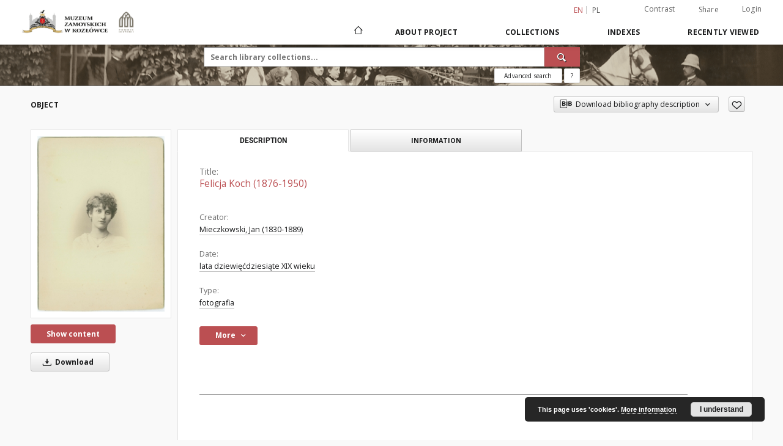

--- FILE ---
content_type: text/html;charset=utf-8
request_url: https://cyfrowe.muzeumzamoyskich.pl/dlibra/publication/880/edition/880/felicja-koch-1876-1950-mieczkowski-jan-1830-1889?language=en
body_size: 93217
content:
<!doctype html>
<html lang="en">
	<head>
		<script src="https://cyfrowe.muzeumzamoyskich.pl/style/dlibra/default/js/script-jquery.min.js"></script>

		


<meta charset="utf-8">
<meta http-equiv="X-UA-Compatible" content="IE=edge">
<meta name="viewport" content="width=device-width, initial-scale=1">


<title>Felicja Koch (1876-1950) - The Zamoyski Museum in Kozłówka</title>
<meta name="Description" content="Tancerka i aktorka warszawskiego Teatru Rozmaitości, późniejsza żona Franciszka Tomasza Zamoyskiego, syna XIV ordynata, Tomasza." />

<meta property="og:url"                content="https://cyfrowe.muzeumzamoyskich.pl/dlibra/publication/880/edition/880/felicja-koch-1876-1950-mieczkowski-jan-1830-1889?language=en" />
<meta property="og:type"               content="Object" />
<meta property="og:title"              content="Felicja Koch (1876-1950) - The Zamoyski Museum in Kozłówka" />
<meta property="og:description"        content="Tancerka i aktorka warszawskiego Teatru Rozmaitości, późniejsza żona Franciszka Tomasza Zamoyskiego, syna XIV ordynata, Tomasza." />
<meta property="og:image"              content="https://cyfrowe.muzeumzamoyskich.pl/image/edition/thumbnail:docmetadata/880" />

<link rel="icon" type="image/png" href="https://cyfrowe.muzeumzamoyskich.pl/style/common/img/icons/favicon.png" sizes="16x16"> 
<link rel="apple-touch-icon" href="https://cyfrowe.muzeumzamoyskich.pl/style/common/img/icons/apple-touch-icon.png">

<link rel="canonical" href="https://cyfrowe.muzeumzamoyskich.pl/dlibra/publication/880/edition/880?language=en" />

<link rel="stylesheet" href="https://cyfrowe.muzeumzamoyskich.pl/style/dlibra/default/css/libs.css?20220512122920">
<link rel="stylesheet" href="https://cyfrowe.muzeumzamoyskich.pl/style/dlibra/default/css/main.css?20220512122920">
<link rel="stylesheet" href="https://cyfrowe.muzeumzamoyskich.pl/style/dlibra/default/css/colors.css?20220512122920">
<link rel="stylesheet" href="https://cyfrowe.muzeumzamoyskich.pl/style/dlibra/default/css/custom.css?20220512122920">


	    <link rel="search"  type="application/opensearchdescription+xml" href="https://cyfrowe.muzeumzamoyskich.pl/MZK_en.xml"  title="MZK" />

										<link rel="meta" type="application/rdf+xml" href="https://cyfrowe.muzeumzamoyskich.pl/dlibra/rdf.xml?type=e&amp;id=880"/>
	
	<link rel="schema.DC" href="http://purl.org/dc/elements/1.1/" />
	<!--type is "document" for import all tags into zotero-->
	<meta name="DC.type" content="document" />
	<meta name="DC.identifier" content="https://cyfrowe.muzeumzamoyskich.pl/publication/880" />
	
						<meta name="DC.date" content="lata dziewięćdziesiąte XIX wieku" />
								<meta name="DC.identifier" content="MPK/F/2029" />
								<meta name="DC.creator" content="Mieczkowski, Jan (1830-1889)" />
								<meta name="DC.rights" content="PUBLIC DOMAIN" />
								<meta name="DC.format" content="18,6 cm x 13,5 cm (18,5 cm x 13,3 cm)" />
					<meta name="DC.format" content="karton" />
					<meta name="DC.format" content="papier fotograficzny" />
					<meta name="DC.format" content="image/jpeg" />
								<meta name="DC.description" content="Tancerka i aktorka warszawskiego Teatru Rozmaitości, p&oacute;źniejsza żona Franciszka Tomasza Zamoyskiego, syna XIV ordynata, Tomasza." />
								<meta name="DC.source" content="Muzeum Zamoyskich w Kozł&oacute;wce" />
					<meta name="DC.source" content="Zbiory Zamoyskich z Kozł&oacute;wki" />
								<meta name="DC.title" content="Felicja Koch (1876-1950)" />
								<meta name="DC.type" content="fotografia" />
								<meta name="DC.issued" content="lata dziewięćdziesiąte XIX wieku" />
								<meta name="DC.relation" content="oai:cyfrowe.muzeumzamoyskich.pl:publication:880" />
			
										<meta name="citation_title" content="Felicja Koch (1876-1950)" />
				<meta name="citation_author" content="Mieczkowski, Jan (1830-1889)" />
						<meta name="citation_online_date" content="2019/11/15" />
		
							

<!-- Google tag (gtag.js) --> <script async src="https://www.googletagmanager.com/gtag/js?id=G-Z9YXSDTQZF"></script> <script> window.dataLayer = window.dataLayer || []; function gtag(){dataLayer.push(arguments);} gtag('js', new Date()); gtag('config', 'G-Z9YXSDTQZF'); </script>

			
				</head>

	<body class="">

		
		<div class="container--main">

			<header class="header--main" tabindex="-1">

  <ul class="skip-links list-unstyled">
    <li><a href="#navigationTop" class="inner" tabindex="0">Skip to main menu</a></li>
        <li><a href="#search-form" class="inner" tabindex="0">Skip to search engine</a></li>
        <li><a href="#main-content" class="inner" tabindex="0">Skip to content</a></li>
    <li><a href="#footer" tabindex="0">Skip to footer</a></li>
  </ul>

      
            
  
  <div class="container--full">
    <nav class="header--top" id="navigationTop">
      <button class="header__menu-toggle navbar-toggle collapsed visible-xs visible-sm" type="button" data-toggle="collapse" data-target="#navbar-collapse" aria-expanded="false" aria-label="Menu">
        <span class="dlibra-icon-menu"></span>
      </button>
      <ul class="header__list hidden-sm hidden-xs">
									      <li class="header__list-item header__list-item--languages hidden-xs hidden-sm">
      <a class="header__list__link header__list__link--language active" href="/" aria-label="English">
          en
      </a>
                                      <a class="header__list__link header__list__link--language" href="https://cyfrowe.muzeumzamoyskich.pl/dlibra/publication/880/edition/880/felicja-koch-1876-1950-mieczkowski-jan-1830-1889?language=pl" aria-label="polski">pl</a>
                  </li>
      <li class="header__languages-item visible-xs visible-sm">
              <a href="https://cyfrowe.muzeumzamoyskich.pl/dlibra/publication/880/edition/880/felicja-koch-1876-1950-mieczkowski-jan-1830-1889?language=en" class="header__languages__link active">en</a>
              <a href="https://cyfrowe.muzeumzamoyskich.pl/dlibra/publication/880/edition/880/felicja-koch-1876-1950-mieczkowski-jan-1830-1889?language=pl" class="header__languages__link ">pl</a>
          </li>
  
				        <li class="header__list-item">
          <button class="header__list__link contrast__link" data-contrast="false">
            <span class="dlibra-icon-contrast"></span>
            Contrast
          </button>
        </li>

        <li class="header__list-item">
          <div class="a2a--header">
            <div class="a2a_kit a2a_kit_size_32 a2a_default_style" data-a2a-url="https://cyfrowe.muzeumzamoyskich.pl/dlibra/publication/880/edition/880/felicja-koch-1876-1950-mieczkowski-jan-1830-1889?language=en">
              <a class="a2a_dd header__list__link" href="https://www.addtoany.com/share">Share</a>
            </div>
            <script>
               var a2a_config = a2a_config || {};
               a2a_config.onclick = 1;
               a2a_config.locale = "en";
               a2a_config.color_main = "D7E5ED";
               a2a_config.color_border = "9D9D9D";
               a2a_config.color_link_text = "333333";
               a2a_config.color_link_text_hover = "333333";
               a2a_config.color_bg = "d9d9d9";
               a2a_config.icon_color = "#767676";
							 a2a_config.num_services = 6;
							 a2a_config.prioritize = ["facebook", "wykop", "twitter", "pinterest", "email", "gmail"];
            </script>
            <script async src="//static.addtoany.com/menu/page.js"></script>
          </div>
        </li>
        <li class="header__list-item">
                      <a href="https://cyfrowe.muzeumzamoyskich.pl/dlibra/login?refUrl=aHR0cHM6Ly9jeWZyb3dlLm11emV1bXphbW95c2tpY2gucGwvZGxpYnJhL3B1YmxpY2F0aW9uLzg4MC9lZGl0aW9uLzg4MC9mZWxpY2phLWtvY2gtMTg3Ni0xOTUwLW1pZWN6a293c2tpLWphbi0xODMwLTE4ODk_bGFuZ3VhZ2U9ZW4" class="header__list__link" >
              Login
            </a>
                  </li>
      </ul>
    </nav>
  </div>
  <div class="navbar menu--desktop" role="navigation">
    <div class="container--full">
      <div class="menu__header">
        <a class="menu__logo" href="https://cyfrowe.muzeumzamoyskich.pl" tabindex="0">
          <img src="https://cyfrowe.muzeumzamoyskich.pl/style/dlibra/default/img/custom-images/logo.png
" title="The Zamoyski Museum in Kozłówka" alt="The Zamoyski Museum in Kozłówka"/>
        </a>
      </div>
      <div class="menu__collapse js-menu" id="navbar-collapse">
					<div class="menu__back__container visible-xs visible-sm js-back-container">
					</div>
          <button class="header__menu-toggle--inner navbar-toggle collapsed visible-xs visible-sm js-close" type="button" data-toggle="collapse" data-target="#navbar-collapse" aria-expanded="false" aria-label="Close menu"></button>
          <ul class="header__languages visible-xs visible-sm">
                                <li class="header__list-item header__list-item--languages hidden-xs hidden-sm">
      <a class="header__list__link header__list__link--language active" href="/" aria-label="English">
          en
      </a>
                                      <a class="header__list__link header__list__link--language" href="https://cyfrowe.muzeumzamoyskich.pl/dlibra/publication/880/edition/880/felicja-koch-1876-1950-mieczkowski-jan-1830-1889?language=pl" aria-label="polski">pl</a>
                  </li>
      <li class="header__languages-item visible-xs visible-sm">
              <a href="https://cyfrowe.muzeumzamoyskich.pl/dlibra/publication/880/edition/880/felicja-koch-1876-1950-mieczkowski-jan-1830-1889?language=en" class="header__languages__link active">en</a>
              <a href="https://cyfrowe.muzeumzamoyskich.pl/dlibra/publication/880/edition/880/felicja-koch-1876-1950-mieczkowski-jan-1830-1889?language=pl" class="header__languages__link ">pl</a>
          </li>
  
                      </ul>
          <div class="header__user visible-xs visible-sm">
                          <a href="https://cyfrowe.muzeumzamoyskich.pl/dlibra/login" class="header__user__link pull-left">
                Login
              </a>
							<a href="" class="header__user__link contrast__link" data-contrast="false">
								<span class="dlibra-icon-contrast"></span>
								Contrast
							</a>
              <div class="a2a--header header__user__a2a">
		            <div class="a2a_kit a2a_kit_size_32 a2a_default_style">
		              <a class="a2a_dd header__user__link" href="https://www.addtoany.com/share">Share</a>
		            </div>
		            <script>
		               var a2a_config = a2a_config || {};
		               a2a_config.onclick = 1;
		               a2a_config.locale = "en";
									 a2a_config.num_services = 6;
									 a2a_config.prioritize = ["facebook", "wykop", "twitter", "pinterest", "email", "gmail"];
		            </script>
		            <script async src="//static.addtoany.com/menu/page.js"></script>
		          </div>
                      </div>
          <button class="menu__back hidden js-back">
            <span class="dlibra-icon-chevron-left"></span>
            Back
          </button>
          <ul class="menu__nav nav">
            <li class=" hidden-xs hidden-sm">
                            <a href="https://cyfrowe.muzeumzamoyskich.pl" class="home" aria-label="Main page">
                <span class="dlibra-icon-home"></span>
              </a>
            </li>
                           	
						<li>
				<a href="#" class="dropdown-toggle hidden-xs hidden-sm js-section-text" data-toggle="dropdown" data-js-section>
					About Project
				</a>
				<a href="#" class="dropdown-toggle visible-xs visible-sm js-section-text" data-toggle="dropdown" data-js-section tabindex="-1">
					About Project
				</a>
								<button class="dlibra-icon-chevron-right visible-xs visible-sm dropdown-toggle dropdown-icon" title="Show/hide objects list" aria-label="Show/hide objects list"></button>
					<ul class="dropdown-menu pull-right">

		<li class="visible-xs header__current js-current">
			<span class="dlibra-icon-chevron-right"></span>
		</li>
									<li>
										<a href="https://cyfrowe.muzeumzamoyskich.pl/dlibra/text?id=example-page" class="menu__nav--no-dropdown">
							Example page
									</a>
				</li>
												<li>
															<a href="deklaracja-dostepnosci" class="menu__nav--no-dropdown">
							DD
														</a>
				</li>
												<li>
										<a href="https://cyfrowe.muzeumzamoyskich.pl/dlibra/text?id=faq" class="menu__nav--no-dropdown">
							Frequently asked questions
									</a>
				</li>
												<li>
																					<a href="https://cyfrowe.muzeumzamoyskich.pl/dlibra/contact" class="menu__nav--no-dropdown">
							Contact
														</a>
				</li>
												<li>
										<a href="https://cyfrowe.muzeumzamoyskich.pl/dlibra/text?id=about-dlibra" class="menu__nav--no-dropdown">
							About dLibra
									</a>
				</li>
						</ul>
				</li>
			



                           
  <li class="">
    <a href="#" class="dropdown-toggle hidden-xs hidden-sm js-section-text" data-toggle="dropdown"  data-js-section>
      Collections
    </a>
    <a href="#" class="dropdown-toggle visible-xs visible-sm js-section-text" data-toggle="dropdown"  data-js-section tabindex="-1">
      Collections
    </a>
	    <button class="dlibra-icon-chevron-right visible-xs visible-sm dropdown-toggle dropdown-icon" title="Show/hide objects list" aria-label="Show/hide objects list"></button>
    <ul class="dropdown-menu pull-right">
      <li class="visible-xs visible-sm header__current js-current">
        <span class="dlibra-icon-chevron-right"></span>
      </li>
            	
            	<li>
				<a href="https://cyfrowe.muzeumzamoyskich.pl/dlibra/collectiondescription/4" class="menu__nav--no-dropdown">
			Zamoyscy
		</a>
	</li>
          </ul>
  </li>


                           


<li>
	<a href="#" class="dropdown-toggle hidden-xs hidden-sm js-section-text" data-toggle="dropdown" data-js-section >
		Indexes
	</a>
	<a href="#" class="dropdown-toggle visible-xs visible-sm js-section-text" data-toggle="dropdown" data-js-section  tabindex="-1">
		Indexes
	</a>
		<button class="dlibra-icon-chevron-right visible-xs visible-sm dropdown-toggle dropdown-icon" title="Show/hide objects list" aria-label="Show/hide objects list"></button>
	<ul class="dropdown-menu pull-right">
		<li class="visible-xs visible-sm header__current js-current">
			<span class="dlibra-icon-chevron-right"></span>
		</li>
					<li title="A name given to the resource.">
				<button class="dlibra-icon-circle-plus hidden-xs hidden-sm dropdown-toggle dropdown-icon" title="Show/hide sub-attributes list" aria-label="Show/hide sub-attributes list">
		</button><a href="https://cyfrowe.muzeumzamoyskich.pl/dlibra/indexsearch?rdfName=Title&amp;ipp=60&amp;p=0" class="js-section-text">
			Title
		</a>
		<button class="dlibra-icon-chevron-right visible-xs visible-sm dropdown-toggle dropdown-icon" title="Show/hide sub-attributes list" aria-label="Show/hide sub-attributes list"></button>
		<ul class="dropdown-menu">
			<li class="visible-xs visible-sm header__current js-current">
				<span class="dlibra-icon-chevron-right"></span>
			</li>
							<li title="An alternative name for the resource.">
				<a href="https://cyfrowe.muzeumzamoyskich.pl/dlibra/indexsearch?rdfName=Alternative&amp;ipp=60&amp;p=0" class="menu__nav--no-dropdown">
			Alternative title
		</a>
	</li>
							<li title="A short name of the group (e.g., a journal) this resource belongs to.">
				<a href="https://cyfrowe.muzeumzamoyskich.pl/dlibra/indexsearch?rdfName=GroupTitle&amp;ipp=60&amp;p=0" class="menu__nav--no-dropdown">
			Group publication title
		</a>
	</li>
					</ul>
	</li>
					<li title="An entity primarily responsible for making the resource.">
				<a href="https://cyfrowe.muzeumzamoyskich.pl/dlibra/indexsearch?rdfName=Creator&amp;ipp=60&amp;p=0" class="menu__nav--no-dropdown">
			Creator
		</a>
	</li>
					<li title="An entity responsible for making contributions to the resource.">
				<a href="https://cyfrowe.muzeumzamoyskich.pl/dlibra/indexsearch?rdfName=Contributor&amp;ipp=60&amp;p=0" class="menu__nav--no-dropdown">
			Contributor
		</a>
	</li>
					<li title="The topic of the resource.">
				<a href="https://cyfrowe.muzeumzamoyskich.pl/dlibra/indexsearch?rdfName=Subject&amp;ipp=60&amp;p=0" class="menu__nav--no-dropdown">
			Subject
		</a>
	</li>
					<li title="The spatial or temporal topic of the resource, the spatial applicability of the resource, or the jurisdiction under which the resource is relevant.">
				<button class="dlibra-icon-circle-plus hidden-xs hidden-sm dropdown-toggle dropdown-icon" title="Show/hide sub-attributes list" aria-label="Show/hide sub-attributes list">
		</button><a href="https://cyfrowe.muzeumzamoyskich.pl/dlibra/indexsearch?rdfName=Coverage&amp;ipp=60&amp;p=0" class="js-section-text">
			Coverage
		</a>
		<button class="dlibra-icon-chevron-right visible-xs visible-sm dropdown-toggle dropdown-icon" title="Show/hide sub-attributes list" aria-label="Show/hide sub-attributes list"></button>
		<ul class="dropdown-menu">
			<li class="visible-xs visible-sm header__current js-current">
				<span class="dlibra-icon-chevron-right"></span>
			</li>
							<li title="Spatial characteristics of the resource.">
				<a href="https://cyfrowe.muzeumzamoyskich.pl/dlibra/indexsearch?rdfName=Spatial&amp;ipp=60&amp;p=0" class="menu__nav--no-dropdown">
			Spatial coverage
		</a>
	</li>
							<li title="Temporal characteristics of the resource.">
				<a href="https://cyfrowe.muzeumzamoyskich.pl/dlibra/indexsearch?rdfName=Temporal&amp;ipp=60&amp;p=0" class="menu__nav--no-dropdown">
			Temporal coverage
		</a>
	</li>
					</ul>
	</li>
					<li title="An account of the resource.">
				<button class="dlibra-icon-circle-plus hidden-xs hidden-sm dropdown-toggle dropdown-icon" title="Show/hide sub-attributes list" aria-label="Show/hide sub-attributes list">
		</button><a href="https://cyfrowe.muzeumzamoyskich.pl/dlibra/indexsearch?rdfName=Description&amp;ipp=60&amp;p=0" class="js-section-text">
			Description
		</a>
		<button class="dlibra-icon-chevron-right visible-xs visible-sm dropdown-toggle dropdown-icon" title="Show/hide sub-attributes list" aria-label="Show/hide sub-attributes list"></button>
		<ul class="dropdown-menu">
			<li class="visible-xs visible-sm header__current js-current">
				<span class="dlibra-icon-chevron-right"></span>
			</li>
							<li title="A summary of the resource.">
				<a href="https://cyfrowe.muzeumzamoyskich.pl/dlibra/indexsearch?rdfName=Abstract&amp;ipp=60&amp;p=0" class="menu__nav--no-dropdown">
			Abstract
		</a>
	</li>
							<li title="	A list of subunits of the resource.">
				<a href="https://cyfrowe.muzeumzamoyskich.pl/dlibra/indexsearch?rdfName=TableOfContents&amp;ipp=60&amp;p=0" class="menu__nav--no-dropdown">
			Table of contents
		</a>
	</li>
							<li title="Place, where the resource was published.">
				<a href="https://cyfrowe.muzeumzamoyskich.pl/dlibra/indexsearch?rdfName=PlaceOfPublishing&amp;ipp=60&amp;p=0" class="menu__nav--no-dropdown">
			Place of publishing
		</a>
	</li>
							<li title="Institution or person, who financially supported the digitsation of the resource.">
				<a href="https://cyfrowe.muzeumzamoyskich.pl/dlibra/indexsearch?rdfName=DigitisationSponsor&amp;ipp=60&amp;p=0" class="menu__nav--no-dropdown">
			Digitisation sponsor
		</a>
	</li>
							<li title="Detailed information about the thesis degree.">
				<button class="dlibra-icon-circle-plus hidden-xs hidden-sm dropdown-toggle dropdown-icon" title="Show/hide sub-attributes list" aria-label="Show/hide sub-attributes list">
		</button><a href="https://cyfrowe.muzeumzamoyskich.pl/dlibra/indexsearch?rdfName=Degree&amp;ipp=60&amp;p=0" class="js-section-text">
			Thesis degree information
		</a>
		<button class="dlibra-icon-chevron-right visible-xs visible-sm dropdown-toggle dropdown-icon" title="Show/hide sub-attributes list" aria-label="Show/hide sub-attributes list"></button>
		<ul class="dropdown-menu">
			<li class="visible-xs visible-sm header__current js-current">
				<span class="dlibra-icon-chevron-right"></span>
			</li>
							<li title="Name of the degree associated with the work as it appears within the work.">
				<a href="https://cyfrowe.muzeumzamoyskich.pl/dlibra/indexsearch?rdfName=Name&amp;ipp=60&amp;p=0" class="menu__nav--no-dropdown">
			Degree name
		</a>
	</li>
							<li title="Level of education associated with the document.">
				<a href="https://cyfrowe.muzeumzamoyskich.pl/dlibra/indexsearch?rdfName=Level&amp;ipp=60&amp;p=0" class="menu__nav--no-dropdown">
			Level of degree
		</a>
	</li>
							<li title="Area of study of the intellectual content of the document.">
				<a href="https://cyfrowe.muzeumzamoyskich.pl/dlibra/indexsearch?rdfName=Discipline&amp;ipp=60&amp;p=0" class="menu__nav--no-dropdown">
			Degree discipline
		</a>
	</li>
							<li title="Institution granting the degree associated with the work.">
				<a href="https://cyfrowe.muzeumzamoyskich.pl/dlibra/indexsearch?rdfName=Grantor&amp;ipp=60&amp;p=0" class="menu__nav--no-dropdown">
			Degree grantor
		</a>
	</li>
					</ul>
	</li>
					</ul>
	</li>
					<li title="An entity responsible for making the resource available.">
				<a href="https://cyfrowe.muzeumzamoyskich.pl/dlibra/indexsearch?rdfName=Publisher&amp;ipp=60&amp;p=0" class="menu__nav--no-dropdown">
			Publisher
		</a>
	</li>
					<li title="A point or period of time associated with an event in the lifecycle of the resource.">
				<button class="dlibra-icon-circle-plus hidden-xs hidden-sm dropdown-toggle dropdown-icon" title="Show/hide sub-attributes list" aria-label="Show/hide sub-attributes list">
		</button><a href="https://cyfrowe.muzeumzamoyskich.pl/dlibra/indexsearch?rdfName=Date&amp;ipp=60&amp;p=0" class="js-section-text">
			Date
		</a>
		<button class="dlibra-icon-chevron-right visible-xs visible-sm dropdown-toggle dropdown-icon" title="Show/hide sub-attributes list" aria-label="Show/hide sub-attributes list"></button>
		<ul class="dropdown-menu">
			<li class="visible-xs visible-sm header__current js-current">
				<span class="dlibra-icon-chevron-right"></span>
			</li>
							<li title="Date of creation of the resource.">
				<a href="https://cyfrowe.muzeumzamoyskich.pl/dlibra/indexsearch?rdfName=Created&amp;ipp=60&amp;p=0" class="menu__nav--no-dropdown">
			Date created
		</a>
	</li>
							<li title="Date of submission of the resource.">
				<a href="https://cyfrowe.muzeumzamoyskich.pl/dlibra/indexsearch?rdfName=DateSubmitted&amp;ipp=60&amp;p=0" class="menu__nav--no-dropdown">
			Date submitted
		</a>
	</li>
							<li title="Date of acceptance of the resource.">
				<a href="https://cyfrowe.muzeumzamoyskich.pl/dlibra/indexsearch?rdfName=DateAccepted&amp;ipp=60&amp;p=0" class="menu__nav--no-dropdown">
			Date accepted
		</a>
	</li>
							<li title="Date of formal issuance (e.g. publication) of the resource.">
				<a href="https://cyfrowe.muzeumzamoyskich.pl/dlibra/indexsearch?rdfName=Issued&amp;ipp=60&amp;p=0" class="menu__nav--no-dropdown">
			Date issued
		</a>
	</li>
							<li title="Date of copyright.">
				<a href="https://cyfrowe.muzeumzamoyskich.pl/dlibra/indexsearch?rdfName=DateCopyrighted&amp;ipp=60&amp;p=0" class="menu__nav--no-dropdown">
			Date copyrighted
		</a>
	</li>
							<li title="Date on which the resource was changed.">
				<a href="https://cyfrowe.muzeumzamoyskich.pl/dlibra/indexsearch?rdfName=Modified&amp;ipp=60&amp;p=0" class="menu__nav--no-dropdown">
			Date modified
		</a>
	</li>
							<li title="Date (often a range) that the resource became or will become available.">
				<a href="https://cyfrowe.muzeumzamoyskich.pl/dlibra/indexsearch?rdfName=Available&amp;ipp=60&amp;p=0" class="menu__nav--no-dropdown">
			Date available
		</a>
	</li>
							<li title="Date (often a range) of validity of a resource.">
				<a href="https://cyfrowe.muzeumzamoyskich.pl/dlibra/indexsearch?rdfName=Valid&amp;ipp=60&amp;p=0" class="menu__nav--no-dropdown">
			Date valid
		</a>
	</li>
					</ul>
	</li>
					<li title="The nature or genre of the resource.">
				<a href="https://cyfrowe.muzeumzamoyskich.pl/dlibra/indexsearch?rdfName=Type&amp;ipp=60&amp;p=0" class="menu__nav--no-dropdown">
			Type
		</a>
	</li>
					<li title="The file format, physical medium, or dimensions of the resource.">
				<button class="dlibra-icon-circle-plus hidden-xs hidden-sm dropdown-toggle dropdown-icon" title="Show/hide sub-attributes list" aria-label="Show/hide sub-attributes list">
		</button><a href="https://cyfrowe.muzeumzamoyskich.pl/dlibra/indexsearch?rdfName=Format&amp;ipp=60&amp;p=0" class="js-section-text">
			Format
		</a>
		<button class="dlibra-icon-chevron-right visible-xs visible-sm dropdown-toggle dropdown-icon" title="Show/hide sub-attributes list" aria-label="Show/hide sub-attributes list"></button>
		<ul class="dropdown-menu">
			<li class="visible-xs visible-sm header__current js-current">
				<span class="dlibra-icon-chevron-right"></span>
			</li>
							<li title="The size or duration of the resource.">
				<a href="https://cyfrowe.muzeumzamoyskich.pl/dlibra/indexsearch?rdfName=Extent&amp;ipp=60&amp;p=0" class="menu__nav--no-dropdown">
			Extent
		</a>
	</li>
							<li title="The material or physical carrier of the resource.">
				<a href="https://cyfrowe.muzeumzamoyskich.pl/dlibra/indexsearch?rdfName=Medium&amp;ipp=60&amp;p=0" class="menu__nav--no-dropdown">
			Medium
		</a>
	</li>
					</ul>
	</li>
					<li title="An unambiguous reference to the resource within a given context.">
				<button class="dlibra-icon-circle-plus hidden-xs hidden-sm dropdown-toggle dropdown-icon" title="Show/hide sub-attributes list" aria-label="Show/hide sub-attributes list">
		</button><a href="https://cyfrowe.muzeumzamoyskich.pl/dlibra/indexsearch?rdfName=Identifier&amp;ipp=60&amp;p=0" class="js-section-text">
			Identifier
		</a>
		<button class="dlibra-icon-chevron-right visible-xs visible-sm dropdown-toggle dropdown-icon" title="Show/hide sub-attributes list" aria-label="Show/hide sub-attributes list"></button>
		<ul class="dropdown-menu">
			<li class="visible-xs visible-sm header__current js-current">
				<span class="dlibra-icon-chevron-right"></span>
			</li>
							<li title="A call number used to indicate the location of a physical resource in the collections of the institution owning it.">
				<a href="https://cyfrowe.muzeumzamoyskich.pl/dlibra/indexsearch?rdfName=CallNumber&amp;ipp=60&amp;p=0" class="menu__nav--no-dropdown">
			Call number
		</a>
	</li>
							<li title="A bibliographic reference for the resource.">
				<a href="https://cyfrowe.muzeumzamoyskich.pl/dlibra/indexsearch?rdfName=BibliographicCitation&amp;ipp=60&amp;p=0" class="menu__nav--no-dropdown">
			Bibliographic citation
		</a>
	</li>
					</ul>
	</li>
					<li title="A related resource from which the described resource is derived.">
				<a href="https://cyfrowe.muzeumzamoyskich.pl/dlibra/indexsearch?rdfName=Source&amp;ipp=60&amp;p=0" class="menu__nav--no-dropdown">
			Source
		</a>
	</li>
					<li title="A language of the resource.">
				<a href="https://cyfrowe.muzeumzamoyskich.pl/dlibra/indexsearch?rdfName=Language&amp;ipp=60&amp;p=0" class="menu__nav--no-dropdown">
			Language
		</a>
	</li>
					<li title="A related resource.">
				<button class="dlibra-icon-circle-plus hidden-xs hidden-sm dropdown-toggle dropdown-icon" title="Show/hide sub-attributes list" aria-label="Show/hide sub-attributes list">
		</button><a href="https://cyfrowe.muzeumzamoyskich.pl/dlibra/indexsearch?rdfName=Relation&amp;ipp=60&amp;p=0" class="js-section-text">
			Relation
		</a>
		<button class="dlibra-icon-chevron-right visible-xs visible-sm dropdown-toggle dropdown-icon" title="Show/hide sub-attributes list" aria-label="Show/hide sub-attributes list"></button>
		<ul class="dropdown-menu">
			<li class="visible-xs visible-sm header__current js-current">
				<span class="dlibra-icon-chevron-right"></span>
			</li>
							<li title="A related resource that is included either physically or logically in the described resource.">
				<a href="https://cyfrowe.muzeumzamoyskich.pl/dlibra/indexsearch?rdfName=HasPart&amp;ipp=60&amp;p=0" class="menu__nav--no-dropdown">
			Has part
		</a>
	</li>
							<li title="A related resource in which the described resource is physically or logically included.">
				<a href="https://cyfrowe.muzeumzamoyskich.pl/dlibra/indexsearch?rdfName=IsPartOf&amp;ipp=60&amp;p=0" class="menu__nav--no-dropdown">
			Is part of
		</a>
	</li>
							<li title="A related resource that is a version, edition, or adaptation of the described resource.">
				<a href="https://cyfrowe.muzeumzamoyskich.pl/dlibra/indexsearch?rdfName=HasVersion&amp;ipp=60&amp;p=0" class="menu__nav--no-dropdown">
			Has version
		</a>
	</li>
							<li title="A related resource of which the described resource is a version, edition, or adaptation.">
				<a href="https://cyfrowe.muzeumzamoyskich.pl/dlibra/indexsearch?rdfName=IsVersionOf&amp;ipp=60&amp;p=0" class="menu__nav--no-dropdown">
			Is version of
		</a>
	</li>
							<li title="A related resource that is substantially the same as the pre-existing described resource, but in another format.">
				<a href="https://cyfrowe.muzeumzamoyskich.pl/dlibra/indexsearch?rdfName=HasFormat&amp;ipp=60&amp;p=0" class="menu__nav--no-dropdown">
			Has format
		</a>
	</li>
							<li title="A related resource that is substantially the same as the described resource, but in another format.">
				<a href="https://cyfrowe.muzeumzamoyskich.pl/dlibra/indexsearch?rdfName=IsFormatOf&amp;ipp=60&amp;p=0" class="menu__nav--no-dropdown">
			Is format of
		</a>
	</li>
							<li title="A related resource that is referenced, cited, or otherwise pointed to by the described resource.">
				<a href="https://cyfrowe.muzeumzamoyskich.pl/dlibra/indexsearch?rdfName=References&amp;ipp=60&amp;p=0" class="menu__nav--no-dropdown">
			References
		</a>
	</li>
							<li title="A related resource that references, cites, or otherwise points to the described resource.">
				<a href="https://cyfrowe.muzeumzamoyskich.pl/dlibra/indexsearch?rdfName=IsReferencedBy&amp;ipp=60&amp;p=0" class="menu__nav--no-dropdown">
			Is referenced by
		</a>
	</li>
							<li title="A related resource that is supplanted, displaced, or superseded by the described resource.">
				<a href="https://cyfrowe.muzeumzamoyskich.pl/dlibra/indexsearch?rdfName=Replaces&amp;ipp=60&amp;p=0" class="menu__nav--no-dropdown">
			Replaces
		</a>
	</li>
							<li title="A related resource that supplants, displaces, or supersedes the described resource.">
				<a href="https://cyfrowe.muzeumzamoyskich.pl/dlibra/indexsearch?rdfName=IsReplacedBy&amp;ipp=60&amp;p=0" class="menu__nav--no-dropdown">
			Is replaced by
		</a>
	</li>
							<li title="A related resource that is required by the described resource to support its function, delivery, or coherence.">
				<a href="https://cyfrowe.muzeumzamoyskich.pl/dlibra/indexsearch?rdfName=Requires&amp;ipp=60&amp;p=0" class="menu__nav--no-dropdown">
			Requires
		</a>
	</li>
							<li title="A related resource that requires the described resource to support its function, delivery, or coherence.">
				<a href="https://cyfrowe.muzeumzamoyskich.pl/dlibra/indexsearch?rdfName=IsRequiredBy&amp;ipp=60&amp;p=0" class="menu__nav--no-dropdown">
			Is required by
		</a>
	</li>
							<li title="An established standard to which the described resource conforms.">
				<a href="https://cyfrowe.muzeumzamoyskich.pl/dlibra/indexsearch?rdfName=ConformsTo&amp;ipp=60&amp;p=0" class="menu__nav--no-dropdown">
			Conforms to
		</a>
	</li>
					</ul>
	</li>
					<li title="Information about rights held in and over the resource.">
				<button class="dlibra-icon-circle-plus hidden-xs hidden-sm dropdown-toggle dropdown-icon" title="Show/hide sub-attributes list" aria-label="Show/hide sub-attributes list">
		</button><a href="https://cyfrowe.muzeumzamoyskich.pl/dlibra/indexsearch?rdfName=Rights&amp;ipp=60&amp;p=0" class="js-section-text">
			Rights
		</a>
		<button class="dlibra-icon-chevron-right visible-xs visible-sm dropdown-toggle dropdown-icon" title="Show/hide sub-attributes list" aria-label="Show/hide sub-attributes list"></button>
		<ul class="dropdown-menu">
			<li class="visible-xs visible-sm header__current js-current">
				<span class="dlibra-icon-chevron-right"></span>
			</li>
							<li title="Information about who can access the resource or an indication of its security status.">
				<a href="https://cyfrowe.muzeumzamoyskich.pl/dlibra/indexsearch?rdfName=AccessRights&amp;ipp=60&amp;p=0" class="menu__nav--no-dropdown">
			Access rights
		</a>
	</li>
							<li title="A legal document giving official permission to do something with the resource.">
				<a href="https://cyfrowe.muzeumzamoyskich.pl/dlibra/indexsearch?rdfName=License&amp;ipp=60&amp;p=0" class="menu__nav--no-dropdown">
			License
		</a>
	</li>
					</ul>
	</li>
					<li title="A person or organization owning or managing rights over the resource.">
				<a href="https://cyfrowe.muzeumzamoyskich.pl/dlibra/indexsearch?rdfName=RightsHolder&amp;ipp=60&amp;p=0" class="menu__nav--no-dropdown">
			Rights holder
		</a>
	</li>
					<li title="A statement of any changes in ownership and custody of the resource since its creation that are significant for its authenticity, integrity, and interpretation.">
				<button class="dlibra-icon-circle-plus hidden-xs hidden-sm dropdown-toggle dropdown-icon" title="Show/hide sub-attributes list" aria-label="Show/hide sub-attributes list">
		</button><a href="https://cyfrowe.muzeumzamoyskich.pl/dlibra/indexsearch?rdfName=Provenance&amp;ipp=60&amp;p=0" class="js-section-text">
			Provenance
		</a>
		<button class="dlibra-icon-chevron-right visible-xs visible-sm dropdown-toggle dropdown-icon" title="Show/hide sub-attributes list" aria-label="Show/hide sub-attributes list"></button>
		<ul class="dropdown-menu">
			<li class="visible-xs visible-sm header__current js-current">
				<span class="dlibra-icon-chevron-right"></span>
			</li>
							<li title="Institution or person responsible for the digitsation of this resource.">
				<a href="https://cyfrowe.muzeumzamoyskich.pl/dlibra/indexsearch?rdfName=Digitisation&amp;ipp=60&amp;p=0" class="menu__nav--no-dropdown">
			Digitisation
		</a>
	</li>
							<li title="Location of original physical object, which has been digitised.">
				<a href="https://cyfrowe.muzeumzamoyskich.pl/dlibra/indexsearch?rdfName=LocationOfPhysicalObject&amp;ipp=60&amp;p=0" class="menu__nav--no-dropdown">
			Location of original object
		</a>
	</li>
					</ul>
	</li>
					<li title="">
				<a href="https://cyfrowe.muzeumzamoyskich.pl/dlibra/indexsearch?rdfName=Location&amp;ipp=60&amp;p=0" class="menu__nav--no-dropdown">
			Location
		</a>
	</li>
					<li title="">
				<a href="https://cyfrowe.muzeumzamoyskich.pl/dlibra/indexsearch?rdfName=Technique&amp;ipp=60&amp;p=0" class="menu__nav--no-dropdown">
			Execution technique
		</a>
	</li>
			</ul>
</li>


                           <li>
    <button class="dlibra-icon-chevron-right visible-xs visible-sm dropdown-toggle dropdown-icon" title="Show/hide objects list" aria-label="Show/hide objects list"></button>
  <a href="#" class="dropdown-toggle hidden-xs hidden-sm js-section-text" data-toggle="dropdown" data-js-section>
    Recently viewed
  </a>
  <a href="#" class="dropdown-toggle visible-xs visible-sm js-section-text" data-toggle="dropdown" data-js-section tabindex="-1">
    Recently viewed
  </a>
	<ul class="dropdown-menu pull-right lastviewed">
    <li class="visible-xs visible-sm header__current js-current">
      <span class="dlibra-icon-chevron-right"></span>
    </li>
    <li>
      <a href="#" class="dropdown-toggle js-section-text" data-toggle="dropdown">
        Objects
      </a>
      <button class="dlibra-icon-chevron-right visible-xs visible-sm dropdown-toggle dropdown-icon" title="Show/hide objects list" aria-label="Show/hide objects list"></button>
      <ul class="dropdown-menu pull-right">
        <li class="visible-xs visible-sm header__current js-current">
          <span class="dlibra-icon-chevron-right"></span>
        </li>
		          </ul>
    </li>
    <li>
      <a href="#" class="dropdown-toggle js-section-text" data-toggle="dropdown">
        Collections
      </a>
      <button class="dlibra-icon-chevron-right visible-xs visible-sm dropdown-toggle dropdown-icon" title="Show/hide objects list" aria-label="Show/hide objects list"></button>
      <ul class="dropdown-menu pull-right">
  			<li class="visible-xs visible-sm header__current js-current">
  				<span class="dlibra-icon-chevron-right"></span>
  			</li>
		          </ul>
    </li>
  </ul>
</li>


                      </ul>
          <div class="menu__more hidden js-more">
            <span class="dlibra-icon-chevron-long-down"></span>
          </div>
      </div>
    </div>
  </div>
</header>

							
<section id="search-form">
	<div class="container--full">
		<div class="header__search--subpage parallax-window"
>
			<div class="search__box--subpage">
									<h2 class="search__box--subpage__header" hidden><strong>The Zamoyski Museum in Kozłówka</strong>  contains 452 digital objects</h2>
								<form class="search__box--subpage__form" method="get" action="https://cyfrowe.muzeumzamoyskich.pl/dlibra/results">
					<label class="hidden-access" for="searchInput" title="Search field">Search field</label>
					<input class="search__box--subpage__input" id="searchInput" name="q" placeholder="Search library collections..." required type="text"  maxlength="2001" aria-required="true">
					<input name="action" value="SimpleSearchAction" type="hidden">
					<input name="type" value="-6" type="hidden">
					<input name="p" value="0" type="hidden">
					
										<button class="search__box--subpage__submit" type="submit" title="Search" aria-label="Search">
						<span class="dlibra-icon-search"></span>
					</button>
				</form>

				<div class="search__box--subpage__advanced-container">
					<a href="https://cyfrowe.muzeumzamoyskich.pl/dlibra/advsearch"
							class="search__box--subpage__advanced"
							aria-label="Advanced search"
							data-advanced-search>
							Advanced search					</a>

					<a href="https://cyfrowe.muzeumzamoyskich.pl/dlibra/text?id=text-query-format" class="search__box--subpage__advanced-about" aria-label="How to form a search query properly?">
						<span>?</span>
					</a>
				</div>
				<div class="clearfix"></div>
			</div>
					</div>
	</div>
</section>

			
			<div id="main-content" class="anchor"></div>

			
												
<section>
	<div id="publicationComponentData" data-homepageUrl="https://cyfrowe.muzeumzamoyskich.pl" data-servletName="/dlibra"
		data-isUserLoggedIn="false" data-editionId="880" data-publicationId="880"
		data-permReqSuccessMsg="Request sent"
		data-permReqErrorMsg="Sending request failed"
		data-permReqWrongEmailMsg="Wrong email"
		data-permReqEmptyReasonMsg="Message is empty"
		data-youHaveToBeLoggedMsg="You have to be logged in"
		data-favoritesAddedMsg="Added to favorites."
		data-favoritesDeletedMsg="Deleted from favorites"
		data-favoritesErrorMsg="An error occurred while adding to favorites">
	</div>

			<div class="modal fade modal--access" tabindex="-1" role="dialog" data-js-modal="access">
  <div class="modal-dialog js-modal-inner" role="document">
    <div class="modal-content">
      <button type="button" class="modal-close" data-dismiss="modal" aria-label="Close"></button>
      <div class="modal-header">
        <h4 class="modal-title">Secured publication</h4>
      </div>
			<div class="settings__error js-settings-errors">
					<div id="incorrect_captcha" class="settings__error-item js-settings-error" style="display: none;">
						<span>Sending declined. Incorrect text from the image.</span>
						<button class="settings__error-close js-error-close" title="${titleLabel}"
								aria-label="${titleLabel}"></button>
	</div>
	<div id="recaptcha_fail" class="settings__error-item js-settings-error" style="display: none;">
						<span>Sending declined. reCAPTCHA verification has failed.</span>
						<button class="settings__error-close js-error-close" title="${titleLabel}"
								aria-label="${titleLabel}"></button>
	</div>
			</div>
			<form id="sendPermissionRequestForm" action="javascript:void(0)">
				<div class="modal-body">
					 <p class="modal-desc">This publication is unavailable to your account. If you have more privileged account please try to use it
or contact with the institution connected to this digital library.</p>
					 <label class="modal-label" for="userEmail">Type your email<sup>*</sup></label>
					 <input class="modal-input" required type="email" name="userEmail" id="userEmail" value="" >
					 <input type="hidden" name="editionId" value="880" id="editionId">
					 <input type="hidden" name="publicationId" value="880" id="publicationId">
					 <label class="modal-label" for="requestReason">Type your reason<sup>*</sup></label>
					 <textarea class="modal-textarea" required name="requestReason" id="requestReason" cols="50" rows="5" ></textarea>
					 <input type="hidden" name="homeURL" id="homeURL" value="https://cyfrowe.muzeumzamoyskich.pl/dlibra">
					  			<div class="modal-captcha">
			<img id="captcha" src="https://cyfrowe.muzeumzamoyskich.pl/captcha" width="175" height="40" alt="verification"/>
			<label class="modal-label" for="answer">Enter the text above. <sup>*</sup></label>
			<input class="modal-input" name="answer" id="answer" type="text" size="30" maxLength="30" required
				   aria-required="true"/>
		</div>
					</div>
				<div class="modal-footer">
					<button type="button" class="btn btn-default modal-dismiss" data-dismiss="modal">Cancel</button>
					<button class="modal-submit js-send-request">Send</button>
				</div>
		 </form>
    </div><!-- /.modal-content -->
  </div><!-- /.modal-dialog -->
  <div class="modal-more hidden js-modal-more"></div>
</div><!-- /.modal -->
	
	

			<div class="container--page container--component-object-container">
		<div class="object">
			<div class="object__box--top">
				<h1 class="object__header">Object</h1>
				<div class="object__header-buttons">
					<div class="dropdown object__dropdown">
						<button class="object__dropdown-bib-button dropdown-toggle" type="button" data-toggle="dropdown">
							<span class="dlibra-icon-bib object__dropdown-bib-add"></span>
							<span class="hidden-xs">Download bibliography description</span>
							<span class="dlibra-icon-chevron-down"></span>
						</button>
						<ul class="object__dropdown-bib dropdown-menu pull-right">
							<li>
								<a download="880.ris" href="https://cyfrowe.muzeumzamoyskich.pl/dlibra/dlibra.ris?type=e&amp;id=880">
									ris
								</a>
							</li>
							<li>
								<a download="880.bib" href="https://cyfrowe.muzeumzamoyskich.pl/dlibra/dlibra.bib?type=e&amp;id=880">
									BibTeX
								</a>
							</li>
						</ul>
					</div>
										<button type="button" class="object__button-fav  js-add-fav-object"
						title="Add to favorites" aria-label="Add to favorites"
						data-addToFav="Add to favorites"
						data-deleteFromFav="Remove from favorites"
						data-text-swap=' Remove from favorites'
							data-text-original=' Add to favorites'
						data-ajaxurl="https://cyfrowe.muzeumzamoyskich.pl/dlibra/ajax.xml"
						data-ajaxparams="wid=Actions&amp;pageId=publication&amp;actionId=AddToFavouriteAction&amp;eid=880"
						data-addedtofavlab="Added to favourities."
						data-removedfromfavlab="Removed from favourities"
						data-onlylogged="You have to be logged in"
						data-error="An error occured during adding to favourites"
					>
						<span class="dlibra-icon-heart"></span>
					</button>
														</div>

				<div class="settings__error js-settings-errors">
										<div class="settings__success js-settings-success" style="display: none;">
						<span>Subscribtion state has been changed.</span>
						<button class="settings__error-close js-error-close" title="Close info dialog" aria-label="Close info dialog"></button>
					</div>
					<div class="settings__error-item js-settings-error" style="display: none;" tabindex="-1">
						<span>Error while changing subscribtion state.</span>
						<button class="settings__error-close js-error-close" title="Close info dialog" aria-label="Close info dialog"></button>
					</div>
					<div id="request_sent" class="settings__success" style="display: none;">
						<span>Request for access sent successfully.</span>
						<button class="settings__error-close js-error-close" title="Close info dialog" aria-label="Close info dialog"></button>
					</div>
				</div>
			</div>
			<div class="object__box--left">
				<div class="object__image">
										
																														<a href="https://cyfrowe.muzeumzamoyskich.pl/dlibra/publication/880/edition/880/content" aria-label="Felicja Koch (1876-1950)">
								<img src="https://cyfrowe.muzeumzamoyskich.pl/image/edition/thumbnail:docmetadata/880" class="img-responsive" alt="Felicja Koch (1876-1950)"/>
							</a>
															</div>

				
				<div class="object__download">
																		<div class="download__header--all">
								<ul class="download__buttons">
									<li class="download__buttons-item">
										<a class="download__button"  href="https://cyfrowe.muzeumzamoyskich.pl/dlibra/publication/880/edition/880/content">
											Show content
										</a>
									</li>
								</ul>
							</div>
												
																			<a class="download__all-button js-analytics-content " href="https://cyfrowe.muzeumzamoyskich.pl/Content/880/download/"
									data-download="Started downloading"
																		download>
								<span class="dlibra-icon-download"></span>
																Download
							</a>
							<div class="clearfix"></div>
															</div>
								</div>
							<div class="object__box--right">
				<ul class="nav nav-tabs object__tabs" role="tablist">
					<li class="tab__item" role="presentation">
					<a href="#description" aria-controls="description" role="tab" data-toggle="tab" class="tab__item--description">Description</a>
					</li>
					<li class="tab__item" role="presentation">
					<a href="#info" aria-controls="info" role="tab" data-toggle="tab" class="tab__item--info">Information</a>
					</li>
														</ul>
				<div class="tab-content">
					<div class="tab-content__heading">
						<h2 class="object__title">
															<span class="object__subheader">Title:</span>
								<span class="dlibra-icon-circle-locked"></span>
																																		Felicja Koch (1876-1950)
																						
						</h2>
					</div>

					<!-- first tab start -->
					<div role="tabpanel" class="tab-pane object__pane" id="description">
						<div class="tab-content__container">
							<div class="desc__info">
																																<h3 class="object__subheader">				Creator:
		</h3>
		<p class="object__desc">
						
																			<a href="https://cyfrowe.muzeumzamoyskich.pl//dlibra/metadatasearch?action=AdvancedSearchAction&amp;type=-3&amp;val1=Creator:%22Mieczkowski%2C+Jan+%5C(1830%5C-1889%5C)%22"
					>
					Mieczkowski, Jan (1830-1889)</a>
					      		</p>
	
																											<h3 class="object__subheader">				Date:
		</h3>
		<p class="object__desc">
						
																			<a href="https://cyfrowe.muzeumzamoyskich.pl//dlibra/metadatasearch?action=AdvancedSearchAction&amp;type=-3&amp;val1=Date:18010101~19001231"
					aria-label="Jan 1, 1801 - Dec 31, 1900">
					lata dziewięćdziesiąte XIX wieku</a>
					      		</p>
	
																											<h3 class="object__subheader">				Type:
		</h3>
		<p class="object__desc">
						
																			<a href="https://cyfrowe.muzeumzamoyskich.pl//dlibra/metadatasearch?action=AdvancedSearchAction&amp;type=-3&amp;val1=Type:%22fotografia%22"
					>
					fotografia</a>
					      		</p>
	
																		</div>

															<button class="object__more" type="button" data-toggle="collapse" data-target="#moreInfo" data-object-more="More" data-object-less="Less">
									<span class="text">More</span>
									<span class="icon dlibra-icon-chevron-down"></span>
								</button>
								<div id="moreInfo" class="collapse desc__more-info">
																										<h3 class="object__subheader">				Description:
		</h3>
		<p class="object__desc">
						
											<span>Tancerka i aktorka warszawskiego Teatru Rozmaitości, późniejsza żona Franciszka Tomasza Zamoyskiego, syna XIV ordynata, Tomasza.</span>
					      		</p>
	
																													<h3 class="object__subheader">				Format:
		</h3>
		<p class="object__desc">
						
																			<a href="https://cyfrowe.muzeumzamoyskich.pl//dlibra/metadatasearch?action=AdvancedSearchAction&amp;type=-3&amp;val1=Format:%22image%5C%2Fjpeg%22"
					>
					image/jpeg</a>
					      		</p>
	
															<h3 class="object__subheader">				Extent:
		</h3>
		<p class="object__desc">
						
																			<a href="https://cyfrowe.muzeumzamoyskich.pl//dlibra/metadatasearch?action=AdvancedSearchAction&amp;type=-3&amp;val1=Extent:%2218%2C6+cm+x+13%2C5+cm+%5C(18%2C5+cm+x+13%2C3+cm%5C)%22"
					>
					18,6 cm x 13,5 cm (18,5 cm x 13,3 cm)</a>
					      		</p>
	
																<h3 class="object__subheader">				Medium:
		</h3>
		<p class="object__desc">
						
																			<a href="https://cyfrowe.muzeumzamoyskich.pl//dlibra/metadatasearch?action=AdvancedSearchAction&amp;type=-3&amp;val1=Medium:%22karton%22"
					>
					karton</a>
					      		<span class="divider">;</span>

																			<a href="https://cyfrowe.muzeumzamoyskich.pl//dlibra/metadatasearch?action=AdvancedSearchAction&amp;type=-3&amp;val1=Medium:%22papier+fotograficzny%22"
					>
					papier fotograficzny</a>
					      		</p>
	
																																			<h3 class="object__subheader">				Identifier:
		</h3>
		<p class="object__desc">
						
																			<a href="https://cyfrowe.muzeumzamoyskich.pl//dlibra/metadatasearch?action=AdvancedSearchAction&amp;type=-3&amp;val1=Identifier:%22MPK%5C%2FF%5C%2F2029%22"
					>
					MPK/F/2029</a>
					      		<span class="divider">;</span>

							<a href="http://fbc.pionier.net.pl/id/oai:cyfrowe.muzeumzamoyskich.pl:880">oai:cyfrowe.muzeumzamoyskich.pl:880</a>
			
				      		</p>
	
																											
															<h3 class="object__subheader">				Access rights:
		</h3>
		<p class="object__desc">
						
																			<a href="https://cyfrowe.muzeumzamoyskich.pl//dlibra/metadatasearch?action=AdvancedSearchAction&amp;type=-3&amp;val1=AccessRights:%22PUBLIC+DOMAIN%22"
					>
					PUBLIC DOMAIN</a>
					      		</p>
	
																																			<h3 class="object__subheader">				Provenance:
		</h3>
		<p class="object__desc">
						
																			<a href="https://cyfrowe.muzeumzamoyskich.pl//dlibra/metadatasearch?action=AdvancedSearchAction&amp;type=-3&amp;val1=Provenance:%22Zbiory+Zamoyskich+z+Koz%C5%82%C3%B3wki%22"
					>
					Zbiory Zamoyskich z Kozł&oacute;wki</a>
					      		</p>
	
															<h3 class="object__subheader">				Location of original object:
		</h3>
		<p class="object__desc">
						
																			<a href="https://cyfrowe.muzeumzamoyskich.pl//dlibra/metadatasearch?action=AdvancedSearchAction&amp;type=-3&amp;val1=LocationOfPhysicalObject:%22Muzeum+Zamoyskich+w+Koz%C5%82%C3%B3wce%22"
					>
					Muzeum Zamoyskich w Kozł&oacute;wce</a>
					      		</p>
	
																																			<h3 class="object__subheader">				Location:
		</h3>
		<p class="object__desc">
						
																			<a href="https://cyfrowe.muzeumzamoyskich.pl//dlibra/metadatasearch?action=AdvancedSearchAction&amp;type=-3&amp;val1=Location:%22Polska%22"
					>
					Polska</a>
					      		<span class="divider">;</span>

																			<a href="https://cyfrowe.muzeumzamoyskich.pl//dlibra/metadatasearch?action=AdvancedSearchAction&amp;type=-3&amp;val1=Location:%22Warszawa%22"
					>
					Warszawa</a>
					      		</p>
	
																													<h3 class="object__subheader">				Execution technique:
		</h3>
		<p class="object__desc">
						
																			<a href="https://cyfrowe.muzeumzamoyskich.pl//dlibra/metadatasearch?action=AdvancedSearchAction&amp;type=-3&amp;val1=Technique:%22fotografia%22"
					>
					fotografia</a>
					      		</p>
	
																					<div class="exlibris__container">
																			</div>
								</div>
								<div class="clearfix"></div>
							
							<div class="tab-content__footer">
																							</div>
						</div>
					</div>
					<!-- first tab end -->

					<!-- second tab start -->
					<div role="tabpanel" class="tab-pane fade object__pane" id="info">
						<div class="tab-content__container">
							<div class="desc__info">
								<h3 class="object__subheader">Object collections:</h3>
								<ul class="tab-content__collection-list">
																														<li class="tab-content__collection-list-item">
																									<a class="tab-content__collection-link"  href="https://cyfrowe.muzeumzamoyskich.pl/dlibra/collectiondescription/1">
														Digital Library
													</a>
																											>
																																						<a class="tab-content__collection-link"  href="https://cyfrowe.muzeumzamoyskich.pl/dlibra/collectiondescription/4">
														Zamoyscy
													</a>
																																				</li>
																											</ul>

								<h3 class="object__subheader">
									Last modified:
								</h3>
								<p class="object__desc">
																		Dec 27, 2019
																	</p>

																	<h3 class="object__subheader">In our library since:</h3>
									<p class="object__desc">Nov 15, 2019</p>
									<h3 class="object__subheader">Number of object content hits:</h3>
									<p class="object__desc">66</p>

																	
								<h3 class="object__subheader">All available object's versions:</h3>
								<p class="object__desc">
									<a href="https://cyfrowe.muzeumzamoyskich.pl/publication/880">https://cyfrowe.muzeumzamoyskich.pl/publication/880</a>
								</p>

								<h3 class="object__subheader">Show description in RDF format:</h3>
								<p class="object__desc">
									<a class="object__button-link" href="https://cyfrowe.muzeumzamoyskich.pl/dlibra/rdf.xml?type=e&amp;id=880" target="_blank">
										RDF
									</a>
								</p>

																	<h3 class="object__subheader">Show description in OAI-PMH format:</h3>
									<p class="object__desc">
										<a class="object__button-link" href="https://cyfrowe.muzeumzamoyskich.pl/dlibra/oai-pmh-repository.xml?verb=GetRecord&amp;metadataPrefix=oai_dc&amp;identifier=oai:cyfrowe.muzeumzamoyskich.pl:880"  target="_blank">
											OAI-PMH
										</a>
									</p>
																<div class="tab-content__footer"></div>
							</div>
						</div>
					</div>
					<!-- second tab end -->

					<!-- third tab start -->
					<div role="tabpanel" class="tab-pane fade object__pane" id="structure">
						<ul class="tab-content__tree-list">
										<li class="tab-content__tree-list-item">
			
	<div class="tab-content__tree-fake-list-item ">
					<div class="tab-content__tree-icons-holder">

									<span class="dlibra-icon-file-locked"></span>
							</div>
				<a class="tab-content__tree-link "
				href="https://cyfrowe.muzeumzamoyskich.pl/dlibra/publication/$node.info.id" aria-label="Go to object description">
			<span class="dlibra-icon-circle-chevron-right"></span>
			
		</a>
	</div>
		</li>
							</ul>
						<div class="tab-content__footer"></div>
					</div>
					<!-- third tab end -->

					<!-- fourth tab start -->
					<div role="tabpanel" class="tab-pane fade object__pane" id="version">
						<table class="tab-content__version">
							<thead>
								<tr>
									<th>Edition name</th>
									<th>Date</th>
								</tr>
							</thead>
							<tbody>
																<tr>
									<td><a href="https://cyfrowe.muzeumzamoyskich.pl/dlibra/publication/880/edition/880">Felicja Koch (1876-1950)</a></td>
									<td>Dec 27, 2019</td>
								</tr>
															</tbody>
						</table>
					</div>
					<!-- fourth tab end -->
				</div>
			</div>
			<div class="clearfix"></div>
		</div>
	</div>
</section>
<div class="clearfix"></div>

<section>
<div class="container--component container--component-similarhits">
	<div class="component__objects constant-container">
		<div class="heading__line--container">
				<h2 class="heading__component">Objects <span class="heading__component subheading">Similar</span></h2>
				
		</div>

		<div class="component__objects--list">
			<div class="objects-carousel owl-carousel">
															
		
	
	
	
	
	
	
		
	<div class="objectbox objectbox--main">

		
		<div class="objectbox__photo">
						
			<a href="https://cyfrowe.muzeumzamoyskich.pl/dlibra/publication/889/edition/889" aria-label="Felicja Koch (1876-1950)">
									<figure class="objectbox__photo--image" style="background-image: url('https://cyfrowe.muzeumzamoyskich.pl/image/edition/thumbnail:result_item/889')">
					</figure>
							</a>
		</div>
		<div class="objectbox__content">
			<div class="objectbox__title">
				<span class="objectbox__text--title" title="Felicja Koch (1876-1950)">
					<a href="https://cyfrowe.muzeumzamoyskich.pl/dlibra/publication/889/edition/889">
						Felicja Koch (1876-1950)					</a>
				</span>
			</div>

			<div class="objectbox__creator">
																									<p class="objectbox__text--creator"  title="Mieczkowski, Jan (1830-1889)" >
											<span class="objectbox__text--creator-span">Mieczkowski, Jan (1830-1889)</span>
														</p>
			</div>
			<div class="objectbox__date">
				<span class="objectbox__text--date"  title="1894 r.">
											1894 r.
									</span>
			</div>
			<div class="objectbox__type">
				<span class="objectbox__text--date">
																		fotografia															</span>
			</div>
		</div>
		<div class="objectbox__icons">
				<span class="objectbox__icons--span">
		<button type="button" class=" js-add-fav"
			title="Add to favorites"
			aria-label="Add to favorites"
			data-addToFav="Add to favorites"
			data-deleteFromFav="Remove from favorites"
			data-ajaxurl="https://cyfrowe.muzeumzamoyskich.pl/dlibra/ajax.xml"
			data-ajaxparams="wid=Actions&amp;pageId=publication&amp;actionId=AddToFavouriteAction&amp;eid=889"
			data-addedtofavlab="Added to favourities."
			data-removedfromfavlab="Removed from favourities"
			data-onlylogged="You have to be logged in"
			data-error="An error occured during adding to favourites"
			value="Add to favorites"
			>
			<span class="dlibra-icon-heart"></span>
		</button>
	</span>

	<div class="objectbox__icons--span">
				<div class="dropdown">
			<button class="dropdown-toggle" type="button" data-toggle="dropdown"
				title="Download bibliography description"
				aria-label="Download bibliography description">
				<i class="dlibra-icon-bib"></i>
			</button>
			<ul class="object__dropdown-bib dropdown-menu pull-left">
				<li>
					<a download="889.ris" href="https://cyfrowe.muzeumzamoyskich.pl/dlibra/dlibra.ris?type=e&amp;id=889">
						ris
					</a>
				</li>
				<li>
					<a download="889.bib" href="https://cyfrowe.muzeumzamoyskich.pl/dlibra/dlibra.bib?type=e&amp;id=889">
						BibTeX
					</a>
				</li>
			</ul>
		</div>
	</div>

	<span class="objectbox__icons--span">
			
		<a href="https://cyfrowe.muzeumzamoyskich.pl/dlibra/publication/889/edition/889/content?ref=L3B1YmxpY2F0aW9uLzg4MC9lZGl0aW9uLzg4MA" aria-label="Show publication content Felicja Koch (1876-1950)">
			<span class="dlibra-icon-file"></span>
		</a>
		</span>

	<span class="objectbox__icons--span go">
		
		<a href="https://cyfrowe.muzeumzamoyskich.pl/dlibra/publication/889/edition/889" aria-label="Show details Felicja Koch (1876-1950)">
			<span class="dlibra-icon-circle-chevron-right"></span>
		</a>
	</span>

		</div>
	</div>
											
		
	
	
	
	
	
	
		
	<div class="objectbox objectbox--main">

		
		<div class="objectbox__photo">
						
			<a href="https://cyfrowe.muzeumzamoyskich.pl/dlibra/publication/883/edition/883" aria-label="Felicja Koch (1876-1950)">
									<figure class="objectbox__photo--image" style="background-image: url('https://cyfrowe.muzeumzamoyskich.pl/image/edition/thumbnail:result_item/883')">
					</figure>
							</a>
		</div>
		<div class="objectbox__content">
			<div class="objectbox__title">
				<span class="objectbox__text--title" title="Felicja Koch (1876-1950)">
					<a href="https://cyfrowe.muzeumzamoyskich.pl/dlibra/publication/883/edition/883">
						Felicja Koch (1876-1950)					</a>
				</span>
			</div>

			<div class="objectbox__creator">
																									<p class="objectbox__text--creator"  title="Mieczkowski, Jan (1830-1889)" >
											<span class="objectbox__text--creator-span">Mieczkowski, Jan (1830-1889)</span>
														</p>
			</div>
			<div class="objectbox__date">
				<span class="objectbox__text--date"  title="1894 r.">
											1894 r.
									</span>
			</div>
			<div class="objectbox__type">
				<span class="objectbox__text--date">
																		fotografia															</span>
			</div>
		</div>
		<div class="objectbox__icons">
				<span class="objectbox__icons--span">
		<button type="button" class=" js-add-fav"
			title="Add to favorites"
			aria-label="Add to favorites"
			data-addToFav="Add to favorites"
			data-deleteFromFav="Remove from favorites"
			data-ajaxurl="https://cyfrowe.muzeumzamoyskich.pl/dlibra/ajax.xml"
			data-ajaxparams="wid=Actions&amp;pageId=publication&amp;actionId=AddToFavouriteAction&amp;eid=883"
			data-addedtofavlab="Added to favourities."
			data-removedfromfavlab="Removed from favourities"
			data-onlylogged="You have to be logged in"
			data-error="An error occured during adding to favourites"
			value="Add to favorites"
			>
			<span class="dlibra-icon-heart"></span>
		</button>
	</span>

	<div class="objectbox__icons--span">
				<div class="dropdown">
			<button class="dropdown-toggle" type="button" data-toggle="dropdown"
				title="Download bibliography description"
				aria-label="Download bibliography description">
				<i class="dlibra-icon-bib"></i>
			</button>
			<ul class="object__dropdown-bib dropdown-menu pull-left">
				<li>
					<a download="883.ris" href="https://cyfrowe.muzeumzamoyskich.pl/dlibra/dlibra.ris?type=e&amp;id=883">
						ris
					</a>
				</li>
				<li>
					<a download="883.bib" href="https://cyfrowe.muzeumzamoyskich.pl/dlibra/dlibra.bib?type=e&amp;id=883">
						BibTeX
					</a>
				</li>
			</ul>
		</div>
	</div>

	<span class="objectbox__icons--span">
			
		<a href="https://cyfrowe.muzeumzamoyskich.pl/dlibra/publication/883/edition/883/content?ref=L3B1YmxpY2F0aW9uLzg4MC9lZGl0aW9uLzg4MA" aria-label="Show publication content Felicja Koch (1876-1950)">
			<span class="dlibra-icon-file"></span>
		</a>
		</span>

	<span class="objectbox__icons--span go">
		
		<a href="https://cyfrowe.muzeumzamoyskich.pl/dlibra/publication/883/edition/883" aria-label="Show details Felicja Koch (1876-1950)">
			<span class="dlibra-icon-circle-chevron-right"></span>
		</a>
	</span>

		</div>
	</div>
											
		
	
	
	
	
	
	
		
	<div class="objectbox objectbox--main">

		
		<div class="objectbox__photo">
						
			<a href="https://cyfrowe.muzeumzamoyskich.pl/dlibra/publication/888/edition/888" aria-label="Felicja Koch (1876-1950)">
									<figure class="objectbox__photo--image" style="background-image: url('https://cyfrowe.muzeumzamoyskich.pl/image/edition/thumbnail:result_item/888')">
					</figure>
							</a>
		</div>
		<div class="objectbox__content">
			<div class="objectbox__title">
				<span class="objectbox__text--title" title="Felicja Koch (1876-1950)">
					<a href="https://cyfrowe.muzeumzamoyskich.pl/dlibra/publication/888/edition/888">
						Felicja Koch (1876-1950)					</a>
				</span>
			</div>

			<div class="objectbox__creator">
																									<p class="objectbox__text--creator"  title="Mieczkowski, Jan (1830-1889)" >
											<span class="objectbox__text--creator-span">Mieczkowski, Jan (1830-1889)</span>
														</p>
			</div>
			<div class="objectbox__date">
				<span class="objectbox__text--date"  title="1894 r.">
											1894 r.
									</span>
			</div>
			<div class="objectbox__type">
				<span class="objectbox__text--date">
																		fotografia															</span>
			</div>
		</div>
		<div class="objectbox__icons">
				<span class="objectbox__icons--span">
		<button type="button" class=" js-add-fav"
			title="Add to favorites"
			aria-label="Add to favorites"
			data-addToFav="Add to favorites"
			data-deleteFromFav="Remove from favorites"
			data-ajaxurl="https://cyfrowe.muzeumzamoyskich.pl/dlibra/ajax.xml"
			data-ajaxparams="wid=Actions&amp;pageId=publication&amp;actionId=AddToFavouriteAction&amp;eid=888"
			data-addedtofavlab="Added to favourities."
			data-removedfromfavlab="Removed from favourities"
			data-onlylogged="You have to be logged in"
			data-error="An error occured during adding to favourites"
			value="Add to favorites"
			>
			<span class="dlibra-icon-heart"></span>
		</button>
	</span>

	<div class="objectbox__icons--span">
				<div class="dropdown">
			<button class="dropdown-toggle" type="button" data-toggle="dropdown"
				title="Download bibliography description"
				aria-label="Download bibliography description">
				<i class="dlibra-icon-bib"></i>
			</button>
			<ul class="object__dropdown-bib dropdown-menu pull-left">
				<li>
					<a download="888.ris" href="https://cyfrowe.muzeumzamoyskich.pl/dlibra/dlibra.ris?type=e&amp;id=888">
						ris
					</a>
				</li>
				<li>
					<a download="888.bib" href="https://cyfrowe.muzeumzamoyskich.pl/dlibra/dlibra.bib?type=e&amp;id=888">
						BibTeX
					</a>
				</li>
			</ul>
		</div>
	</div>

	<span class="objectbox__icons--span">
			
		<a href="https://cyfrowe.muzeumzamoyskich.pl/dlibra/publication/888/edition/888/content?ref=L3B1YmxpY2F0aW9uLzg4MC9lZGl0aW9uLzg4MA" aria-label="Show publication content Felicja Koch (1876-1950)">
			<span class="dlibra-icon-file"></span>
		</a>
		</span>

	<span class="objectbox__icons--span go">
		
		<a href="https://cyfrowe.muzeumzamoyskich.pl/dlibra/publication/888/edition/888" aria-label="Show details Felicja Koch (1876-1950)">
			<span class="dlibra-icon-circle-chevron-right"></span>
		</a>
	</span>

		</div>
	</div>
											
		
	
	
	
	
	
	
		
	<div class="objectbox objectbox--main">

		
		<div class="objectbox__photo">
						
			<a href="https://cyfrowe.muzeumzamoyskich.pl/dlibra/publication/887/edition/887" aria-label="Felicja Koch (1876-1950)">
									<figure class="objectbox__photo--image" style="background-image: url('https://cyfrowe.muzeumzamoyskich.pl/image/edition/thumbnail:result_item/887')">
					</figure>
							</a>
		</div>
		<div class="objectbox__content">
			<div class="objectbox__title">
				<span class="objectbox__text--title" title="Felicja Koch (1876-1950)">
					<a href="https://cyfrowe.muzeumzamoyskich.pl/dlibra/publication/887/edition/887">
						Felicja Koch (1876-1950)					</a>
				</span>
			</div>

			<div class="objectbox__creator">
																									<p class="objectbox__text--creator"  title="Mieczkowski, Jan (1830-1889)" >
											<span class="objectbox__text--creator-span">Mieczkowski, Jan (1830-1889)</span>
														</p>
			</div>
			<div class="objectbox__date">
				<span class="objectbox__text--date"  title="1888 r.">
											1888 r.
									</span>
			</div>
			<div class="objectbox__type">
				<span class="objectbox__text--date">
																		fotografia															</span>
			</div>
		</div>
		<div class="objectbox__icons">
				<span class="objectbox__icons--span">
		<button type="button" class=" js-add-fav"
			title="Add to favorites"
			aria-label="Add to favorites"
			data-addToFav="Add to favorites"
			data-deleteFromFav="Remove from favorites"
			data-ajaxurl="https://cyfrowe.muzeumzamoyskich.pl/dlibra/ajax.xml"
			data-ajaxparams="wid=Actions&amp;pageId=publication&amp;actionId=AddToFavouriteAction&amp;eid=887"
			data-addedtofavlab="Added to favourities."
			data-removedfromfavlab="Removed from favourities"
			data-onlylogged="You have to be logged in"
			data-error="An error occured during adding to favourites"
			value="Add to favorites"
			>
			<span class="dlibra-icon-heart"></span>
		</button>
	</span>

	<div class="objectbox__icons--span">
				<div class="dropdown">
			<button class="dropdown-toggle" type="button" data-toggle="dropdown"
				title="Download bibliography description"
				aria-label="Download bibliography description">
				<i class="dlibra-icon-bib"></i>
			</button>
			<ul class="object__dropdown-bib dropdown-menu pull-left">
				<li>
					<a download="887.ris" href="https://cyfrowe.muzeumzamoyskich.pl/dlibra/dlibra.ris?type=e&amp;id=887">
						ris
					</a>
				</li>
				<li>
					<a download="887.bib" href="https://cyfrowe.muzeumzamoyskich.pl/dlibra/dlibra.bib?type=e&amp;id=887">
						BibTeX
					</a>
				</li>
			</ul>
		</div>
	</div>

	<span class="objectbox__icons--span">
			
		<a href="https://cyfrowe.muzeumzamoyskich.pl/dlibra/publication/887/edition/887/content?ref=L3B1YmxpY2F0aW9uLzg4MC9lZGl0aW9uLzg4MA" aria-label="Show publication content Felicja Koch (1876-1950)">
			<span class="dlibra-icon-file"></span>
		</a>
		</span>

	<span class="objectbox__icons--span go">
		
		<a href="https://cyfrowe.muzeumzamoyskich.pl/dlibra/publication/887/edition/887" aria-label="Show details Felicja Koch (1876-1950)">
			<span class="dlibra-icon-circle-chevron-right"></span>
		</a>
	</span>

		</div>
	</div>
											
		
	
	
	
	
	
	
		
	<div class="objectbox objectbox--main">

		
		<div class="objectbox__photo">
						
			<a href="https://cyfrowe.muzeumzamoyskich.pl/dlibra/publication/634/edition/634" aria-label="Andrzej Przemysław Zamoyski (1852-1927)">
									<figure class="objectbox__photo--image" style="background-image: url('https://cyfrowe.muzeumzamoyskich.pl/image/edition/thumbnail:result_item/634')">
					</figure>
							</a>
		</div>
		<div class="objectbox__content">
			<div class="objectbox__title">
				<span class="objectbox__text--title" title="Andrzej Przemysław Zamoyski (1852-1927)">
					<a href="https://cyfrowe.muzeumzamoyskich.pl/dlibra/publication/634/edition/634">
						Andrzej Przemysław Zamoyski (1852-1927)					</a>
				</span>
			</div>

			<div class="objectbox__creator">
																									<p class="objectbox__text--creator"  title="Mieczkowski, Jan (1830-1889)" >
											<span class="objectbox__text--creator-span">Mieczkowski, Jan (1830-1889)</span>
														</p>
			</div>
			<div class="objectbox__date">
				<span class="objectbox__text--date"  title="1886">
											1886
									</span>
			</div>
			<div class="objectbox__type">
				<span class="objectbox__text--date">
																		fotografia zabytkowa															</span>
			</div>
		</div>
		<div class="objectbox__icons">
				<span class="objectbox__icons--span">
		<button type="button" class=" js-add-fav"
			title="Add to favorites"
			aria-label="Add to favorites"
			data-addToFav="Add to favorites"
			data-deleteFromFav="Remove from favorites"
			data-ajaxurl="https://cyfrowe.muzeumzamoyskich.pl/dlibra/ajax.xml"
			data-ajaxparams="wid=Actions&amp;pageId=publication&amp;actionId=AddToFavouriteAction&amp;eid=634"
			data-addedtofavlab="Added to favourities."
			data-removedfromfavlab="Removed from favourities"
			data-onlylogged="You have to be logged in"
			data-error="An error occured during adding to favourites"
			value="Add to favorites"
			>
			<span class="dlibra-icon-heart"></span>
		</button>
	</span>

	<div class="objectbox__icons--span">
				<div class="dropdown">
			<button class="dropdown-toggle" type="button" data-toggle="dropdown"
				title="Download bibliography description"
				aria-label="Download bibliography description">
				<i class="dlibra-icon-bib"></i>
			</button>
			<ul class="object__dropdown-bib dropdown-menu pull-left">
				<li>
					<a download="634.ris" href="https://cyfrowe.muzeumzamoyskich.pl/dlibra/dlibra.ris?type=e&amp;id=634">
						ris
					</a>
				</li>
				<li>
					<a download="634.bib" href="https://cyfrowe.muzeumzamoyskich.pl/dlibra/dlibra.bib?type=e&amp;id=634">
						BibTeX
					</a>
				</li>
			</ul>
		</div>
	</div>

	<span class="objectbox__icons--span">
			
		<a href="https://cyfrowe.muzeumzamoyskich.pl/dlibra/publication/634/edition/634/content?ref=L3B1YmxpY2F0aW9uLzg4MC9lZGl0aW9uLzg4MA" aria-label="Show publication content Andrzej Przemysław Zamoyski (1852-1927)">
			<span class="dlibra-icon-file"></span>
		</a>
		</span>

	<span class="objectbox__icons--span go">
		
		<a href="https://cyfrowe.muzeumzamoyskich.pl/dlibra/publication/634/edition/634" aria-label="Show details Andrzej Przemysław Zamoyski (1852-1927)">
			<span class="dlibra-icon-circle-chevron-right"></span>
		</a>
	</span>

		</div>
	</div>
											
		
	
	
	
	
	
	
		
	<div class="objectbox objectbox--main">

		
		<div class="objectbox__photo">
						
			<a href="https://cyfrowe.muzeumzamoyskich.pl/dlibra/publication/766/edition/766" aria-label="Elfryda z Tyzenhauz&oacute;w Augustowa Zamoyska (1825&ndash;1873)">
									<figure class="objectbox__photo--image" style="background-image: url('https://cyfrowe.muzeumzamoyskich.pl/image/edition/thumbnail:result_item/766')">
					</figure>
							</a>
		</div>
		<div class="objectbox__content">
			<div class="objectbox__title">
				<span class="objectbox__text--title" title="Elfryda z Tyzenhauz&oacute;w Augustowa Zamoyska (1825&ndash;1873)">
					<a href="https://cyfrowe.muzeumzamoyskich.pl/dlibra/publication/766/edition/766">
						Elfryda z Tyzenhauz&oacute;w Augustowa Zamoyska (1825&ndash;1873)					</a>
				</span>
			</div>

			<div class="objectbox__creator">
																									<p class="objectbox__text--creator"  title="Mieczkowski, Jan (1830-1889)" >
											<span class="objectbox__text--creator-span">Mieczkowski, Jan (1830-1889)</span>
														</p>
			</div>
			<div class="objectbox__date">
				<span class="objectbox__text--date"  title="1873">
											1873
									</span>
			</div>
			<div class="objectbox__type">
				<span class="objectbox__text--date">
																		fotografia zabytkowa															</span>
			</div>
		</div>
		<div class="objectbox__icons">
				<span class="objectbox__icons--span">
		<button type="button" class=" js-add-fav"
			title="Add to favorites"
			aria-label="Add to favorites"
			data-addToFav="Add to favorites"
			data-deleteFromFav="Remove from favorites"
			data-ajaxurl="https://cyfrowe.muzeumzamoyskich.pl/dlibra/ajax.xml"
			data-ajaxparams="wid=Actions&amp;pageId=publication&amp;actionId=AddToFavouriteAction&amp;eid=766"
			data-addedtofavlab="Added to favourities."
			data-removedfromfavlab="Removed from favourities"
			data-onlylogged="You have to be logged in"
			data-error="An error occured during adding to favourites"
			value="Add to favorites"
			>
			<span class="dlibra-icon-heart"></span>
		</button>
	</span>

	<div class="objectbox__icons--span">
				<div class="dropdown">
			<button class="dropdown-toggle" type="button" data-toggle="dropdown"
				title="Download bibliography description"
				aria-label="Download bibliography description">
				<i class="dlibra-icon-bib"></i>
			</button>
			<ul class="object__dropdown-bib dropdown-menu pull-left">
				<li>
					<a download="766.ris" href="https://cyfrowe.muzeumzamoyskich.pl/dlibra/dlibra.ris?type=e&amp;id=766">
						ris
					</a>
				</li>
				<li>
					<a download="766.bib" href="https://cyfrowe.muzeumzamoyskich.pl/dlibra/dlibra.bib?type=e&amp;id=766">
						BibTeX
					</a>
				</li>
			</ul>
		</div>
	</div>

	<span class="objectbox__icons--span">
			
		<a href="https://cyfrowe.muzeumzamoyskich.pl/dlibra/publication/766/edition/766/content?ref=L3B1YmxpY2F0aW9uLzg4MC9lZGl0aW9uLzg4MA" aria-label="Show publication content Elfryda z Tyzenhauz&oacute;w Augustowa Zamoyska (1825&ndash;1873)">
			<span class="dlibra-icon-file"></span>
		</a>
		</span>

	<span class="objectbox__icons--span go">
		
		<a href="https://cyfrowe.muzeumzamoyskich.pl/dlibra/publication/766/edition/766" aria-label="Show details Elfryda z Tyzenhauz&oacute;w Augustowa Zamoyska (1825&ndash;1873)">
			<span class="dlibra-icon-circle-chevron-right"></span>
		</a>
	</span>

		</div>
	</div>
											
		
	
	
	
	
	
	
		
	<div class="objectbox objectbox--main">

		
		<div class="objectbox__photo">
						
			<a href="https://cyfrowe.muzeumzamoyskich.pl/dlibra/publication/598/edition/598" aria-label="August Zamoyski (1811-1889)">
									<figure class="objectbox__photo--image" style="background-image: url('https://cyfrowe.muzeumzamoyskich.pl/image/edition/thumbnail:result_item/598')">
					</figure>
							</a>
		</div>
		<div class="objectbox__content">
			<div class="objectbox__title">
				<span class="objectbox__text--title" title="August Zamoyski (1811-1889)">
					<a href="https://cyfrowe.muzeumzamoyskich.pl/dlibra/publication/598/edition/598">
						August Zamoyski (1811-1889)					</a>
				</span>
			</div>

			<div class="objectbox__creator">
																									<p class="objectbox__text--creator"  title="Mieczkowski, Jan (1830-1889)" >
											<span class="objectbox__text--creator-span">Mieczkowski, Jan (1830-1889)</span>
														</p>
			</div>
			<div class="objectbox__date">
				<span class="objectbox__text--date"  title="1888">
											1888
									</span>
			</div>
			<div class="objectbox__type">
				<span class="objectbox__text--date">
																				</span>
			</div>
		</div>
		<div class="objectbox__icons">
				<span class="objectbox__icons--span">
		<button type="button" class=" js-add-fav"
			title="Add to favorites"
			aria-label="Add to favorites"
			data-addToFav="Add to favorites"
			data-deleteFromFav="Remove from favorites"
			data-ajaxurl="https://cyfrowe.muzeumzamoyskich.pl/dlibra/ajax.xml"
			data-ajaxparams="wid=Actions&amp;pageId=publication&amp;actionId=AddToFavouriteAction&amp;eid=598"
			data-addedtofavlab="Added to favourities."
			data-removedfromfavlab="Removed from favourities"
			data-onlylogged="You have to be logged in"
			data-error="An error occured during adding to favourites"
			value="Add to favorites"
			>
			<span class="dlibra-icon-heart"></span>
		</button>
	</span>

	<div class="objectbox__icons--span">
				<div class="dropdown">
			<button class="dropdown-toggle" type="button" data-toggle="dropdown"
				title="Download bibliography description"
				aria-label="Download bibliography description">
				<i class="dlibra-icon-bib"></i>
			</button>
			<ul class="object__dropdown-bib dropdown-menu pull-left">
				<li>
					<a download="598.ris" href="https://cyfrowe.muzeumzamoyskich.pl/dlibra/dlibra.ris?type=e&amp;id=598">
						ris
					</a>
				</li>
				<li>
					<a download="598.bib" href="https://cyfrowe.muzeumzamoyskich.pl/dlibra/dlibra.bib?type=e&amp;id=598">
						BibTeX
					</a>
				</li>
			</ul>
		</div>
	</div>

	<span class="objectbox__icons--span">
			
		<a href="https://cyfrowe.muzeumzamoyskich.pl/dlibra/publication/598/edition/598/content?ref=L3B1YmxpY2F0aW9uLzg4MC9lZGl0aW9uLzg4MA" aria-label="Show publication content August Zamoyski (1811-1889)">
			<span class="dlibra-icon-file"></span>
		</a>
		</span>

	<span class="objectbox__icons--span go">
		
		<a href="https://cyfrowe.muzeumzamoyskich.pl/dlibra/publication/598/edition/598" aria-label="Show details August Zamoyski (1811-1889)">
			<span class="dlibra-icon-circle-chevron-right"></span>
		</a>
	</span>

		</div>
	</div>
											
		
	
	
	
	
	
	
		
	<div class="objectbox objectbox--main">

		
		<div class="objectbox__photo">
						
			<a href="https://cyfrowe.muzeumzamoyskich.pl/dlibra/publication/599/edition/599" aria-label="August Zamoyski (1811-1889)">
									<figure class="objectbox__photo--image" style="background-image: url('https://cyfrowe.muzeumzamoyskich.pl/image/edition/thumbnail:result_item/599')">
					</figure>
							</a>
		</div>
		<div class="objectbox__content">
			<div class="objectbox__title">
				<span class="objectbox__text--title" title="August Zamoyski (1811-1889)">
					<a href="https://cyfrowe.muzeumzamoyskich.pl/dlibra/publication/599/edition/599">
						August Zamoyski (1811-1889)					</a>
				</span>
			</div>

			<div class="objectbox__creator">
																									<p class="objectbox__text--creator"  title="Mieczkowski, Jan (1830-1889)" >
											<span class="objectbox__text--creator-span">Mieczkowski, Jan (1830-1889)</span>
														</p>
			</div>
			<div class="objectbox__date">
				<span class="objectbox__text--date"  title="1889">
											1889
									</span>
			</div>
			<div class="objectbox__type">
				<span class="objectbox__text--date">
																				</span>
			</div>
		</div>
		<div class="objectbox__icons">
				<span class="objectbox__icons--span">
		<button type="button" class=" js-add-fav"
			title="Add to favorites"
			aria-label="Add to favorites"
			data-addToFav="Add to favorites"
			data-deleteFromFav="Remove from favorites"
			data-ajaxurl="https://cyfrowe.muzeumzamoyskich.pl/dlibra/ajax.xml"
			data-ajaxparams="wid=Actions&amp;pageId=publication&amp;actionId=AddToFavouriteAction&amp;eid=599"
			data-addedtofavlab="Added to favourities."
			data-removedfromfavlab="Removed from favourities"
			data-onlylogged="You have to be logged in"
			data-error="An error occured during adding to favourites"
			value="Add to favorites"
			>
			<span class="dlibra-icon-heart"></span>
		</button>
	</span>

	<div class="objectbox__icons--span">
				<div class="dropdown">
			<button class="dropdown-toggle" type="button" data-toggle="dropdown"
				title="Download bibliography description"
				aria-label="Download bibliography description">
				<i class="dlibra-icon-bib"></i>
			</button>
			<ul class="object__dropdown-bib dropdown-menu pull-left">
				<li>
					<a download="599.ris" href="https://cyfrowe.muzeumzamoyskich.pl/dlibra/dlibra.ris?type=e&amp;id=599">
						ris
					</a>
				</li>
				<li>
					<a download="599.bib" href="https://cyfrowe.muzeumzamoyskich.pl/dlibra/dlibra.bib?type=e&amp;id=599">
						BibTeX
					</a>
				</li>
			</ul>
		</div>
	</div>

	<span class="objectbox__icons--span">
			
		<a href="https://cyfrowe.muzeumzamoyskich.pl/dlibra/publication/599/edition/599/content?ref=L3B1YmxpY2F0aW9uLzg4MC9lZGl0aW9uLzg4MA" aria-label="Show publication content August Zamoyski (1811-1889)">
			<span class="dlibra-icon-file"></span>
		</a>
		</span>

	<span class="objectbox__icons--span go">
		
		<a href="https://cyfrowe.muzeumzamoyskich.pl/dlibra/publication/599/edition/599" aria-label="Show details August Zamoyski (1811-1889)">
			<span class="dlibra-icon-circle-chevron-right"></span>
		</a>
	</span>

		</div>
	</div>
							</div>
		</div>
		<div class="component__objects--morerow">
	<div class="component__objects--morerow__homepage">
									<a href="https://cyfrowe.muzeumzamoyskich.pl/dlibra/similarobjects?action=SimpleSearchAction&amp;id=880" class="component__objects--button-more">More</a>
			</div>
</div>

	</div>
</div>
</section>

	<section class="hidden" data-fbc-carousel>
		<div class="constant-container container--component container--component-similarFBC">
			<div class="component__objects">
				
				<h2 class="heading__component">similar in FBC</h2>
				<div class="component__objects--list">
					<div id="fbcWidget" class="chcontext-widget-wrapper owl-carousel"
						data-resultcount="20"
						data-searchProvider="FBC+"
						data-query="dc_creator:(Mieczkowski, Jan (1830-1889))"
						data-locale="en"
						data-title="similar in FBC"
						data-default-image="https://cyfrowe.muzeumzamoyskich.pl/style/dlibra/default/img/icons/fbc-icon.svg" >
					</div>
				</div>
				<div class="component__objects--morerow">
					<a href="http://fbc.pionier.net.pl/search#q=dc_creator:(Mieczkowski%2C+Jan+(1830-1889))" class="component__objects--button-moreFBC" target="_blank">
						More in FBC
						<img src="https://cyfrowe.muzeumzamoyskich.pl/style/dlibra/default/img/icons/link-new-window.svg" class="component__objects--button-moreFBC--icon" alt="link-zewnętrzny"/>
					</a>
				</div>
			</div>
		</div>
	</section>



							
		</div>
					<div class="footer">
    <div class="footer__top">
      <div class="constant-container">
        <h2 class="heading__component">Contact details</h2>
        <div class="footer__row">
            <div class="footer__contact">
                <div class="footer__contact-box">
                    <h3 class="footer__contact-box--title footer__text--contact-title">Address</h3>
                    <div class="footer__contact-box--content"><p class="address">
<strong>Zamoyski Museum<br>
in Kozłówka</strong><br><br>
Kozłówka 3 <br>
21-132 Kamionka</div>
                </div>
                <div class="footer__contact-box">
                    <h3 class="footer__contact-box--title footer__text--contact-title">Phone</h3>
                    <div class="footer__contact-box--content">
						<p>tel. +48 81 85 28 300</p>
					</div>
                </div>
                <div class="footer__contact-box">
                    <h3 class="footer__contact-box--title footer__text--contact-title">E-Mail</h3>
					<div class="footer__contact-box--content">
						<p><a href="mailto:kancelaria@muzeumzamoyskich.pl">kancelaria@muzeumzamoyskich.pl</a></p>
					</div>
                </div>
				                <div class="footer__contact-box">
                    <h3 class="footer__contact-box--title footer__text--contact-title">Visit us!</h3>
										<div class="footer__contact-box--content">
						<p>
                            <a href="https://www.muzeumzamoyskich.pl/" class="social-link link-outside" target="_blank">https://www.muzeumzamoyskich.pl/
                            	<img src="https://cyfrowe.muzeumzamoyskich.pl/style/dlibra/default/img/icons/link-new-window.svg" class="social-link__external-link" alt="External link, will open in a new tab"/>
                            </a>
                        </p>
					</div>
					                    <div class="footer__social--container">
                                                                                            </div>
                </div>
				            </div>
        </div>
      </div>
    </div>
</div>
				<div class="footer" role="navigation" id="footer">
    <div class="footer__center">
      <div class="constant-container">
        <h2 class="heading__component">Sitemap</h2>
        <h3 class="footer__page--title">
          <a href="https://cyfrowe.muzeumzamoyskich.pl">
            Main page
          </a>
        </h3>
        <div class="footer__row">
        <div class="footer__page">
							

<div class="footer__page-list">
    <h3 class="footer__page-list--title footer__text--contact-title">Collections</h3>
    <ul class="footer__page-list--list">
    	    	
		    	    			        <li class="page-list__item"><a href="https://cyfrowe.muzeumzamoyskich.pl/dlibra/collectiondescription/4">Zamoyscy</a></li>
	            	        <li class="page-list__divider">...</li>
        <li class="page-list__all"><a class="page-list__all--link" href="https://cyfrowe.muzeumzamoyskich.pl/dlibra/collectiondescription/1">View all collections</a></li>
    </ul>
</div>

							



<div class="footer__page-list">
    <h3 class="footer__page-list--title footer__text--contact-title">Indexes</h3>
    <ul class="footer__page-list--list">

    					        	<li class="page-list__item"><a href="https://cyfrowe.muzeumzamoyskich.pl/dlibra/indexsearch?rdfName=Title&amp;ipp=60&amp;p=0">Title</a></li>
	        						        	<li class="page-list__item"><a href="https://cyfrowe.muzeumzamoyskich.pl/dlibra/indexsearch?rdfName=Creator&amp;ipp=60&amp;p=0">Creator</a></li>
	        						        	<li class="page-list__item"><a href="https://cyfrowe.muzeumzamoyskich.pl/dlibra/indexsearch?rdfName=Contributor&amp;ipp=60&amp;p=0">Contributor</a></li>
	        						        	<li class="page-list__item"><a href="https://cyfrowe.muzeumzamoyskich.pl/dlibra/indexsearch?rdfName=Subject&amp;ipp=60&amp;p=0">Subject</a></li>
	        						        	<li class="page-list__item"><a href="https://cyfrowe.muzeumzamoyskich.pl/dlibra/indexsearch?rdfName=Coverage&amp;ipp=60&amp;p=0">Coverage</a></li>
	        						        	<li class="page-list__item"><a href="https://cyfrowe.muzeumzamoyskich.pl/dlibra/indexsearch?rdfName=Description&amp;ipp=60&amp;p=0">Description</a></li>
	        						        	<li class="page-list__item"><a href="https://cyfrowe.muzeumzamoyskich.pl/dlibra/indexsearch?rdfName=Publisher&amp;ipp=60&amp;p=0">Publisher</a></li>
	        																																																														    </ul>
</div>

							

	<div class="footer__page-list">
	    <h3 class="footer__page-list--title footer__text--contact-title">About Project</h3>
	    <ul class="footer__page-list--list">

	    							<li class="page-list__item">
										<a href="https://cyfrowe.muzeumzamoyskich.pl/dlibra/text?id=example-page" class="menu__nav--no-dropdown">
							Example page
									</a>
				</li>
												<li class="page-list__item">
																<a href="deklaracja-dostepnosci"  target="_blank" class="menu__nav--no-dropdown">
								DD
														</a>
				</li>
												<li class="page-list__item">
										<a href="https://cyfrowe.muzeumzamoyskich.pl/dlibra/text?id=faq" class="menu__nav--no-dropdown">
							Frequently asked questions
									</a>
				</li>
												<li class="page-list__item">
																					<a href="https://cyfrowe.muzeumzamoyskich.pl/dlibra/contact" class="menu__nav--no-dropdown">
							Contact details
														</a>
				</li>
												<li class="page-list__item">
										<a href="https://cyfrowe.muzeumzamoyskich.pl/dlibra/text?id=about-dlibra" class="menu__nav--no-dropdown">
							About dLibra
									</a>
				</li>
						    </ul>
	</div>

			        </div>
     						
<div class="footer__history">
	<div class="footer__history-list">
    <h3 class="footer__page-list--title footer__text--contact-title">
      User's account
    </h3>
          <a class="footer__login" href="https://cyfrowe.muzeumzamoyskich.pl/dlibra/login">Log in</a>
    		<h3 class="footer__history-list--title">Recently viewed</h3>
		<ul class="footer__history-list--list">
					</ul>
	</div>
</div>

        	
        </div>
      </div>
    </div>

    	<div class="footer__partners">
		<div class="footer__partners--text">
			

Co-financed by the Ministry of Culture and National Heritage from the Culture Promotion Fund

		</div>
		<div class="footer__partners--logos">
      <img src="https://cyfrowe.muzeumzamoyskich.pl/style/dlibra/default/img/custom-images/partner.png" />
		</div>
	</div>


</div>
<footer class="footer__bottom">
  <div class="footer__row">
    <span class="footer__bottom--text">

This service runs on <a href="http://dingo.psnc.pl" target="_blank" aria-label="Dingo will open in a new tab">DInGO dLibra 6.3.16</a> software created by <a href="http://www.pcss.pl" target="_blank">Poznan Supercomputing and Networking Center (PSNC)</a>
</span>
  </div>
</footer>

<div class="cookies">
	<p>This page uses 'cookies'.
		<a href="https://cyfrowe.muzeumzamoyskich.pl/dlibra/text?id=polityka">More information</a>
		<button class="cookies__button">I understand</button>
	</p>
</div>
		<div class="modal fade modal--addToFav" tabindex="-1" role="dialog" data-js-modal='addToFav'>
		  <div class="modal-dialog" role="document">
		    <div class="modal-content">
		      <div class="modal-body">
		        <p class="js-addToFav-text"></p>
		      </div>
		      <div class="modal-footer pull-right">
		        <button type="button" class="modal-button" data-dismiss="modal">Ok</button>
		      </div>
					<div class="clearfix"></div>
		    </div><!-- /.modal-content -->
		  </div><!-- /.modal-dialog -->
		</div><!-- /.modal -->

		<div class="modal fade modal--msgInfo" tabindex="-1" role="dialog" data-js-modal='msgInfo'>
			<div class="modal-dialog" role="document">
				<div class="modal-content">
					<div class="modal-body">
						<p class="js-msgInfo-text"></p>
					</div>
					<div class="modal-footer pull-right">
						<button type="button" class="modal-button" data-dismiss="modal">Ok</button>
					</div>
					<div class="clearfix"></div>
				</div><!-- /.modal-content -->
			</div><!-- /.modal-dialog -->
		</div><!-- /.modal -->
		

		<script src="https://cyfrowe.muzeumzamoyskich.pl/style/dlibra/default/js/libs.min.js?20220512122920"></script>
		<script src="https://cyfrowe.muzeumzamoyskich.pl/style/dlibra/default/js/main.min.js?20220512122920"></script>
		<script src="https://cyfrowe.muzeumzamoyskich.pl/style/dlibra/default/js/custom.min.js?20220512122920"></script>
	</body>
</html>
